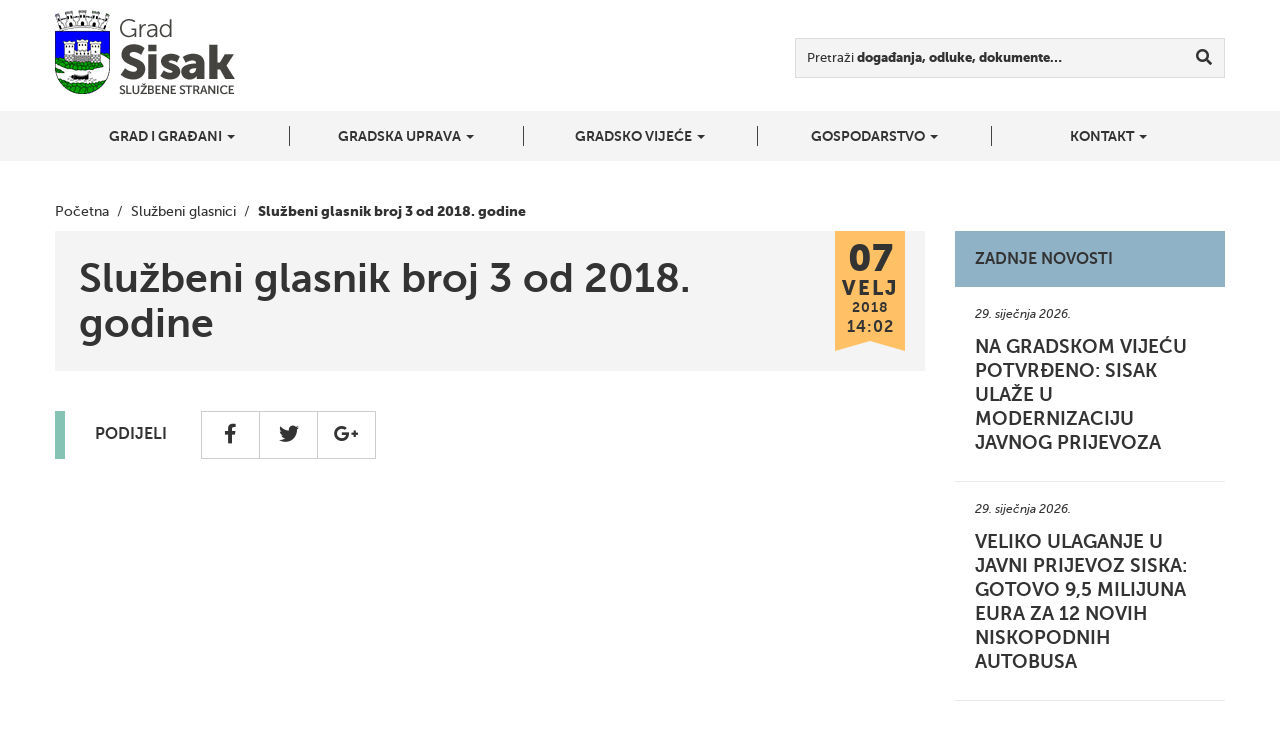

--- FILE ---
content_type: text/html; charset=UTF-8
request_url: https://sisak.hr/sluzbeni-glasnik/sluzbeni-glasnik-broj-3-od-2018-godine/
body_size: 7046
content:
<!DOCTYPE html>
<!--[if lt IE 7]>      <html class="no-js lt-ie9 lt-ie8 lt-ie7"> <![endif]-->
<!--[if IE 7]>         <html class="no-js lt-ie9 lt-ie8"> <![endif]-->
<!--[if IE 8]>         <html class="no-js lt-ie9"> <![endif]-->
<!--[if gt IE 8]><!--> <html class="no-js"> <!--<![endif]-->
<head>
<!-- Google tag (gtag.js) -->
<script async src="https://www.googletagmanager.com/gtag/js?id=G-6HV7MCRDSW"></script>
<script>
  window.dataLayer = window.dataLayer || [];
  function gtag(){dataLayer.push(arguments);}
  gtag('js', new Date());

  gtag('config', 'G-6HV7MCRDSW');
</script>
	<meta charset="utf-8">
	<meta http-equiv="X-UA-Compatible" content="IE=edge,chrome=1">
	<title>Službeni glasnik broj 3 od 2018. godine | Grad Sisak</title>
	<meta name="viewport" content="width=device-width, initial-scale=1">

	
<!-- Start The SEO Framework by Sybre Waaijer -->
<meta name="robots" content="noodp,noydir" />
<meta name="description" content="Službeni glasnik broj 3 od 2018. godine on Grad Sisak" />
<meta property="og:image" content="" />
<meta property="og:locale" content="hr_HR" />
<meta property="og:type" content="website" />
<meta property="og:title" content="Službeni glasnik broj 3 od 2018. godine | Grad Sisak" />
<meta property="og:url" content="https://sisak.hr/sluzbeni-glasnik/sluzbeni-glasnik-broj-3-od-2018-godine/" />
<meta property="og:site_name" content="Grad Sisak" />
<meta property="article:published_time" content="2018-02-07" />
<meta property="article:modified_time" content="2018-02-07" />
<meta property="og:updated_time" content="2018-02-07" />
<link rel="canonical" href="https://sisak.hr/sluzbeni-glasnik/sluzbeni-glasnik-broj-3-od-2018-godine/" />
<!-- End The SEO Framework by Sybre Waaijer | 0.00106s -->

<link rel='dns-prefetch' href='//ajax.googleapis.com' />
<link rel='dns-prefetch' href='//s.w.org' />
		<script type="text/javascript">
			window._wpemojiSettings = {"baseUrl":"https:\/\/s.w.org\/images\/core\/emoji\/2.2.1\/72x72\/","ext":".png","svgUrl":"https:\/\/s.w.org\/images\/core\/emoji\/2.2.1\/svg\/","svgExt":".svg","source":{"concatemoji":"https:\/\/sisak.hr\/wp-includes\/js\/wp-emoji-release.min.js?ver=69538a85be5954f220f23b397f3b6e9c"}};
			!function(t,a,e){var r,n,i,o=a.createElement("canvas"),l=o.getContext&&o.getContext("2d");function c(t){var e=a.createElement("script");e.src=t,e.defer=e.type="text/javascript",a.getElementsByTagName("head")[0].appendChild(e)}for(i=Array("flag","emoji4"),e.supports={everything:!0,everythingExceptFlag:!0},n=0;n<i.length;n++)e.supports[i[n]]=function(t){var e,a=String.fromCharCode;if(!l||!l.fillText)return!1;switch(l.clearRect(0,0,o.width,o.height),l.textBaseline="top",l.font="600 32px Arial",t){case"flag":return(l.fillText(a(55356,56826,55356,56819),0,0),o.toDataURL().length<3e3)?!1:(l.clearRect(0,0,o.width,o.height),l.fillText(a(55356,57331,65039,8205,55356,57096),0,0),e=o.toDataURL(),l.clearRect(0,0,o.width,o.height),l.fillText(a(55356,57331,55356,57096),0,0),e!==o.toDataURL());case"emoji4":return l.fillText(a(55357,56425,55356,57341,8205,55357,56507),0,0),e=o.toDataURL(),l.clearRect(0,0,o.width,o.height),l.fillText(a(55357,56425,55356,57341,55357,56507),0,0),e!==o.toDataURL()}return!1}(i[n]),e.supports.everything=e.supports.everything&&e.supports[i[n]],"flag"!==i[n]&&(e.supports.everythingExceptFlag=e.supports.everythingExceptFlag&&e.supports[i[n]]);e.supports.everythingExceptFlag=e.supports.everythingExceptFlag&&!e.supports.flag,e.DOMReady=!1,e.readyCallback=function(){e.DOMReady=!0},e.supports.everything||(r=function(){e.readyCallback()},a.addEventListener?(a.addEventListener("DOMContentLoaded",r,!1),t.addEventListener("load",r,!1)):(t.attachEvent("onload",r),a.attachEvent("onreadystatechange",function(){"complete"===a.readyState&&e.readyCallback()})),(r=e.source||{}).concatemoji?c(r.concatemoji):r.wpemoji&&r.twemoji&&(c(r.twemoji),c(r.wpemoji)))}(window,document,window._wpemojiSettings);
		</script>
		<style type="text/css">
img.wp-smiley,
img.emoji {
	display: inline !important;
	border: none !important;
	box-shadow: none !important;
	height: 1em !important;
	width: 1em !important;
	margin: 0 .07em !important;
	vertical-align: -0.1em !important;
	background: none !important;
	padding: 0 !important;
}
</style>
<link rel="stylesheet" href="https://sisak.hr/wp-content/plugins/contact-form-7/includes/css/styles.css?ver=4.9.2">
<link rel="stylesheet" href="https://sisak.hr/wp-content/themes/roots-sisak/assets/css/main.min.css?ver=8ba9b849fb73dc9153a657ba746ee927">
<link rel="stylesheet" href="https://sisak.hr/wp-content/plugins/types/vendor/toolset/toolset-common/res/lib/font-awesome/css/v4-shims.css?ver=5.13.0" media="screen">
<link rel="stylesheet" href="https://sisak.hr/wp-content/plugins/types/vendor/toolset/toolset-common/res/lib/font-awesome/css/all.css?ver=5.13.0" media="screen">
<link rel="stylesheet" href="https://sisak.hr/wp-content/themes/roots-sisak/swipebox/css/swipebox.css">
<link rel="stylesheet" href="https://sisak.hr/wp-content/themes/roots-sisak/jasny-bootstrap/css/jasny-bootstrap.min.css">
<script type='text/javascript' src='//ajax.googleapis.com/ajax/libs/jquery/1.11.0/jquery.min.js'></script>
<script>window.jQuery || document.write('<script src="https://sisak.hr/wp-content/themes/roots-sisak/assets/js/vendor/jquery-1.11.0.min.js"><\/script>')</script>
<script type='text/javascript' src='https://sisak.hr/wp-content/themes/roots-sisak/assets/js/vendor/modernizr-2.7.0.min.js'></script>
<link rel='https://api.w.org/' href='https://sisak.hr/wp-json/' />
<link rel="alternate" type="application/json+oembed" href="https://sisak.hr/wp-json/oembed/1.0/embed?url=https%3A%2F%2Fsisak.hr%2Fsluzbeni-glasnik%2Fsluzbeni-glasnik-broj-3-od-2018-godine%2F" />
<link rel="alternate" type="text/xml+oembed" href="https://sisak.hr/wp-json/oembed/1.0/embed?url=https%3A%2F%2Fsisak.hr%2Fsluzbeni-glasnik%2Fsluzbeni-glasnik-broj-3-od-2018-godine%2F&#038;format=xml" />
	<link rel="canonical" href="https://sisak.hr/sluzbeni-glasnik/sluzbeni-glasnik-broj-3-od-2018-godine/">

	<link rel="apple-touch-icon" sizes="57x57" href="https://sisak.hr/wp-content/themes/roots-sisak/assets/img/favicons/apple-touch-icon-57x57.png">
	<link rel="apple-touch-icon" sizes="114x114" href="https://sisak.hr/wp-content/themes/roots-sisak/assets/img/favicons/apple-touch-icon-114x114.png">
	<link rel="apple-touch-icon" sizes="72x72" href="https://sisak.hr/wp-content/themes/roots-sisak/assets/img/favicons/apple-touch-icon-72x72.png">
	<link rel="apple-touch-icon" sizes="144x144" href="https://sisak.hr/wp-content/themes/roots-sisak/assets/img/favicons/apple-touch-icon-144x144.png">
	<link rel="apple-touch-icon" sizes="60x60" href="https://sisak.hr/wp-content/themes/roots-sisak/assets/img/favicons/apple-touch-icon-60x60.png">
	<link rel="apple-touch-icon" sizes="120x120" href="https://sisak.hr/wp-content/themes/roots-sisak/assets/img/favicons/apple-touch-icon-120x120.png">
	<link rel="apple-touch-icon" sizes="76x76" href="https://sisak.hr/wp-content/themes/roots-sisak/assets/img/favicons/apple-touch-icon-76x76.png">
	<link rel="apple-touch-icon" sizes="152x152" href="https://sisak.hr/wp-content/themes/roots-sisak/assets/img/favicons/apple-touch-icon-152x152.png">
	<link rel="apple-touch-icon" sizes="180x180" href="https://sisak.hr/wp-content/themes/roots-sisak/assets/img/favicons/apple-touch-icon-180x180.png">
	<link rel="icon" type="image/png" href="https://sisak.hr/wp-content/themes/roots-sisak/assets/img/favicons/favicon-192x192.png" sizes="192x192">
	<link rel="icon" type="image/png" href="https://sisak.hr/wp-content/themes/roots-sisak/assets/img/favicons/favicon-160x160.png" sizes="160x160">
	<link rel="icon" type="image/png" href="https://sisak.hr/wp-content/themes/roots-sisak/assets/img/favicons/favicon-96x96.png" sizes="96x96">
	<link rel="icon" type="image/png" href="https://sisak.hr/wp-content/themes/roots-sisak/assets/img/favicons/favicon-16x16.png" sizes="16x16">
	<link rel="icon" type="image/png" href="https://sisak.hr/wp-content/themes/roots-sisak/assets/img/favicons/favicon-32x32.png" sizes="32x32">
	<meta name="msapplication-TileColor" content="#2d89ef">
	<meta name="msapplication-TileImage" content="https://sisak.hr/wp-content/themes/roots-sisak/assets/img/favicons/mstile-144x144.png">

	<link rel="alternate" type="application/rss+xml" title="Grad Sisak Feed" href="https://sisak.hr/feed/">



</head>
<body class="sluzbeni-glasnik-template-default single single-sluzbeni-glasnik postid-72460 sluzbeni-glasnik-broj-3-od-2018-godine">

  <!--[if lt IE 8]>
    <div class="alert alert-warning">
      Vi koristite <strong>zastarjeli</strong> preglednik. Molimo <a href="http://browsehappy.com/">nadogradite vaš preglednik</a> kako bi poboljšali svoje iskustvo.    </div>
  <![endif]-->

  

<div class="navbar navbar-default navbar-fixed-top" id="top-navbar">
	<a class="navbar-logo" href="https://sisak.hr"></a>
  <button type="button" class="navbar-toggle" data-toggle="offcanvas" data-target=".navmenu" data-canvas="body">
    <i class="fa fa-bars"></i>
  </button>
</div>

<div class="wrapper" id="header-container">
	<div class="container">
		<!-- Example row of columns -->
		<div class="row">
			<div class="col-sm-3">
				<h1 id="main-title" class="sr-only"><a href="https://sisak.hr">Grad Sisak <small>službene stranice</small></a></h1>
			</div>
			<div class="col-sm-9">
				<div id="nav-search" class="navbar-form navbar-right">

					<div class="form-group">
						<form role="search" method="get" class="search-form form-inline" action="/index.php">
  <div class="input-group">
  	<label for="main-search-field">Pretraži <b>događanja, odluke, dokumente&hellip;</b></label>

  	<div class="input-group">
	    <input type="search" value="" name="s" id="main-search-field" class="search-field form-control">
	    
	    <span class="input-group-btn">
	      <button type="submit" class="search-submit btn btn-default" title="Traži"><i class="fa fa-search"></i></button>
	    </span>
	</div>
  </div>
</form>
					</div>
				</div>
			</div>
		</div>
	</div>
</div>

<div class="wrapper" id="navbar-container">
	<div class="container">
	    <div id="nvbr" class="navmenu navmenu-default navmenu-fixed-right offcanvas navmenu-inverse">
			<ul id="navbar_ul" class="nav navmenu-nav"><li class="dropdown menu-grad-i-gradani"><a class="dropdown-toggle" data-toggle="dropdown" data-target="#" href="#">Grad i građani <b class="caret"></b></a>
<ul class="dropdown-menu navmenu-nav">
	<li class="menu-o-gradu"><a href="https://sisak.hr/o-gradu/">O gradu</a></li>
	<li class="menu-prostorni-plan-uredenja-grada-siska"><a href="https://sisak.hr/prostorni-plan-uredenja-grada-siska/">Prostorni plan uređenja grada Siska</a></li>
	<li class="menu-generalni-urbanisticki-plan-grada-siska"><a href="https://sisak.hr/generalni-urbanisticki-plan-grada-siska/">Generalni urbanistički plan grada Siska</a></li>
	<li class="menu-mjesni-odbori-i-gradske-cetvrti"><a href="https://sisak.hr/mjesni-odbori/">Mjesni odbori i gradske četvrti</a></li>
	<li class="menu-izbori-za-mjesne-odbore-i-gradske-cetvrti"><a href="https://sisak.hr/izbori-za-mjesne-odobre-i-gradske-cetvrti/">Izbori za mjesne odbore i gradske četvrti</a></li>
	<li class="menu-udruge-gradana"><a href="https://sisak.hr/udruge-gradana/">Udruge građana</a></li>
	<li class="menu-vijeca-nacionalnih-manjina"><a href="https://sisak.hr/vijeca-nacionalnih-manjina/">Vijeća nacionalnih manjina</a></li>
	<li class="menu-izbori-za-clanove-vijeca-i-predstavnike-nacionalnih-manjina"><a href="https://sisak.hr/izbori-za-clanove-vijeca-i-predstavnike-nacionalnih-manjina/">Izbori za članove vijeća i predstavnike nacionalnih manjina</a></li>
	<li class="menu-ustanove"><a href="https://sisak.hr/ustanove/">Ustanove</a></li>
	<li class="menu-trgovacka-drustva"><a href="https://sisak.hr/trgovacka-drustva/">Trgovačka društva</a></li>
	<li class="menu-osnovne-skole"><a href="https://sisak.hr/osnovne-skole/">Osnovne škole</a></li>
</ul>
</li>
<li class="dropdown menu-gradska-uprava"><a class="dropdown-toggle" data-toggle="dropdown" data-target="#" href="#">Gradska uprava <b class="caret"></b></a>
<ul class="dropdown-menu navmenu-nav">
	<li class="menu-gradonacelnik"><a href="https://sisak.hr/gradonacelnik/">Gradonačelnik</a></li>
	<li class="menu-zamjenica-gradonacelnika"><a href="https://sisak.hr/zamjenica-gradonacelnika/">Zamjenica gradonačelnika</a></li>
	<li class="menu-upravna-tijela"><a href="https://sisak.hr/upravna-tijela/">Upravna tijela</a></li>
	<li class="menu-eticki-kodeks"><a href="https://sisak.hr/eticki-kodeks/">Etički kodeks</a></li>
	<li class="menu-komunalno-i-prometno-redarstvo-grada-siska"><a href="https://sisak.hr/komunalno-redarstvo-grada-siska/">Komunalno i prometno redarstvo Grada Siska</a></li>
	<li class="menu-zastita-osobnih-podataka"><a href="https://sisak.hr/zastita-osobnih-podataka/">Zaštita osobnih podataka</a></li>
	<li class="menu-pristupacnost-mreznih-stranica"><a href="https://sisak.hr/pristupacnost-mreznih-stranica/">Pristupačnost mrežnih stranica</a></li>
</ul>
</li>
<li class="dropdown menu-gradsko-vijece"><a class="dropdown-toggle" data-toggle="dropdown" data-target="#" href="#">Gradsko vijeće <b class="caret"></b></a>
<ul class="dropdown-menu navmenu-nav">
	<li class="menu-vijecnici"><a href="https://sisak.hr/vijecnici-2/">Vijećnici</a></li>
	<li class="menu-radna-tijela-gradskog-vijeca"><a href="https://sisak.hr/radna-tijela-gradske-uprave/">Radna tijela Gradskog vijeća</a></li>
	<li class="menu-statut-grada-siska"><a href="https://sisak.hr/statut-grada-siska/">Statut Grada Siska</a></li>
	<li class="menu-poslovnik-gradskog-vijeca"><a href="https://sisak.hr/poslovnik-gradskog-vijeca/">Poslovnik Gradskog vijeća</a></li>
	<li class="menu-dnevni-red-sjednica-i-materijali"><a href="https://sisak.hr/kategorija/sjednice/">Dnevni red sjednica i materijali</a></li>
	<li class="menu-zapisnici-i-akti-sa-sjednica"><a href="https://sisak.hr/zapisnici-sa-sjednica/">Zapisnici i akti sa sjednica</a></li>
	<li class="menu-nagrade-grada-siska"><a href="https://sisak.hr/nagrade-grada-siska/">Nagrade Grada Siska</a></li>
	<li class="menu-savjet-mladih"><a href="https://sisak.hr/savjet-mladih/">Savjet mladih</a></li>
	<li class="menu-djecje-gradsko-vijece"><a href="https://sisak.hr/djecje-gradsko-vijece/">Dječje gradsko vijeće</a></li>
</ul>
</li>
<li class="dropdown menu-gospodarstvo"><a class="dropdown-toggle" data-toggle="dropdown" data-target="#" href="#">Gospodarstvo <b class="caret"></b></a>
<ul class="dropdown-menu navmenu-nav">
	<li class="menu-sisacki-poduzetnikca"><a href="https://sisak.hr/sisacki-poduzetnik/">Sisački poduzetnik/ca</a></li>
	<li class="menu-poticajne-mjere"><a href="https://sisak.hr/poticajne-mjere/">Poticajne mjere</a></li>
	<li class="menu-strategije-razvoja-grada-siska"><a href="https://sisak.hr/strategije-razvoja-grada-siska/">Strategije razvoja Grada Siska</a></li>
	<li class="menu-centar-kreativne-industrije-ciks"><a href="https://sisak.hr/centar-kreativne-industrije-ciks/">Centar kreativne industrije – CIKS</a></li>
	<li class="menu-poslovne-zone"><a target="_blank" href="https://sisak.hr/investitori/">Poslovne zone</a></li>
	<li class="menu-potpore-za-poljoprivedu-u-2020-godini"><a href="https://sisak.hr/javni-poziv-za-prikupljanje-zahtjeva-za-potpore-za-primarnu-poljoprivrednu-proizvodnju-i-za-potpore-za-preradu-prodaju-promociju-i-ostale-djelatnosti-u-2020-godini/">Potpore za poljoprivedu u 2020. godini</a></li>
</ul>
</li>
<li class="dropdown menu-kontakt"><a class="dropdown-toggle" data-toggle="dropdown" data-target="#" href="#">Kontakt <b class="caret"></b></a>
<ul class="dropdown-menu navmenu-nav">
	<li class="menu-kontaktirajte-nas"><a href="https://sisak.hr/kontaktirajte-nas/">Kontaktirajte nas</a></li>
	<li class="menu-adresar"><a href="http://sisak.hr/kontakt/">Adresar</a></li>
	<li class="menu-korisnicka-podrska"><a href="https://sisak.hr/korisnicka-podrska/">Korisnička podrška</a></li>
</ul>
</li>
</ul>  
	    </div>

	</div>
</div>
	<div class="wrapper" id="breadcrumbs-container">
		<div class="container">
			<div class="breadcrumbs">
			    <!-- Breadcrumb NavXT 5.7.0 -->
<span typeof="v:Breadcrumb"><a rel="v:url" property="v:title" title="Početna" href="https://sisak.hr" class="home">Početna</a></span>&nbsp;&nbsp;/&nbsp;&nbsp;<span typeof="v:Breadcrumb"><a rel="v:url" property="v:title" title="Go to Službeni glasnici." href="https://sisak.hr/sluzbeni-glasnik/">Službeni glasnici</a></span>&nbsp;&nbsp;/&nbsp;&nbsp;<span typeof="v:Breadcrumb"><span property="v:title">Službeni glasnik broj 3 od 2018. godine</span></span>			</div>
		</div>
	</div>
	
      	<div class="wrapper">
		<div class="container">
			<div class="row">
				<div class="col-md-9">
					<article class="post-72460 sluzbeni-glasnik type-sluzbeni-glasnik status-publish hentry">

						<header class="page-header">
							<div class="entry-hgroup">
								<h1 class="entry-title">Službeni glasnik broj 3 od 2018. godine</h1>

								<time class="published" title="7. veljače 2018. | 14:02" datetime="2018-02-07T14:47:49+00:00">
	<span class="date-part-day">07</span>
	<span class="date-part-month">velj</span>
	<span class="date-part-year">2018</span>
	<span class="date-part-time">14:02</span>
</time>

							</div>
													</header>

						<div class="entry-content">
							<div class="entry-text">
															</div>

							
							<div class="share-icons">
	<strong class="share-icons-title">Podijeli</strong>

	<div class="btn-group btn-group-lg" role="group" aria-label="Social share buttons">
		<a href="https://www.facebook.com/dialog/share?app_id=840168079379524&display=popup&href=https%3A%2F%2Fsisak.hr%2Fsluzbeni-glasnik%2Fsluzbeni-glasnik-broj-3-od-2018-godine%2F&redirect_uri=https%3A%2F%2Fsisak.hr%2Fsluzbeni-glasnik%2Fsluzbeni-glasnik-broj-3-od-2018-godine%2F" type="button" class="btn btn-default"><i class="fa fa-facebook fa-fw"></i></a>
		<a href="https://twitter.com/share?url=https%3A%2F%2Fsisak.hr%2Fsluzbeni-glasnik%2Fsluzbeni-glasnik-broj-3-od-2018-godine%2F&text=Slu%C5%BEbeni+glasnik+broj+3+od+2018.+godine" type="button" class="btn btn-default"><i class="fa fa-twitter fa-fw"></i></a>
		<a href="https://plus.google.com/share?url=https%3A%2F%2Fsisak.hr%2Fsluzbeni-glasnik%2Fsluzbeni-glasnik-broj-3-od-2018-godine%2F" onclick="javascript:window.open(this.href, '', 'menubar=no,toolbar=no,resizable=yes,scrollbars=yes,height=600,width=600');return false;" type="button" class="btn btn-default"><i class="fa fa-google-plus fa-fw"></i></a>
	</div>
</div>						</div>

						<footer>
													</footer>

											</article>
				</div>
				<div class="col-md-3">
										<div class="latest-news-widget sidebar-widget">
						<h2 class="sidebar-widget-title">Zadnje novosti</h2>

						<div class="latest-news-widget-articles sidebar-widget-items">
							<!--fwp-loop-->
							<article class="latest-news-widget-article">
								<a href="https://sisak.hr/na-gradskom-vijecu-potvrdeno-sisak-ulaze-u-modernizaciju-javnog-prijevoza/">
									<time datetime="2026-01-29">29. siječnja 2026.</time>
									<h3 title="Na Gradskom vijeću potvrđeno: Sisak ulaže u modernizaciju javnog prijevoza">Na Gradskom vijeću potvrđeno: Sisak ulaže u modernizaciju javnog prijevoza</h3>
								</a>
							</article>
														<article class="latest-news-widget-article">
								<a href="https://sisak.hr/veliko-ulaganje-u-javni-prijevoz-siska-gotovo-95-milijuna-eura-za-12-novih-niskopodnih-autobusa/">
									<time datetime="">29. siječnja 2026.</time>
									<h3 title="VELIKO ULAGANJE U JAVNI PRIJEVOZ SISKA: GOTOVO 9,5 MILIJUNA EURA ZA 12 NOVIH NISKOPODNIH AUTOBUSA">VELIKO ULAGANJE U JAVNI PRIJEVOZ SISKA: GOTOVO 9,5 MILIJUNA EURA ZA 12 NOVIH NISKOPODNIH AUTOBUSA</h3>
								</a>
							</article>
														<article class="latest-news-widget-article">
								<a href="https://sisak.hr/odrzana-konferencija-za-medije-povodom-premijere-predstave-putovanje-prema-snu/">
									<time datetime="2026-01-27">27. siječnja 2026.</time>
									<h3 title="Održana konferencija za medije povodom premijere predstave PUTOVANJE PREMA SNU">Održana konferencija za medije povodom premijere predstave PUTOVANJE PREMA SNU</h3>
								</a>
							</article>
														<article class="latest-news-widget-article">
								<a href="https://sisak.hr/nakon-pet-godina-nastava-ponovno-krenula-u-novoizgradenoj-osnovnoj-skoli-galdovo/">
									<time datetime="2026-01-26">26. siječnja 2026.</time>
									<h3 title="Nakon pet godina nastava ponovno krenula u novoizgrađenoj Osnovnoj školi Galdovo">Nakon pet godina nastava ponovno krenula u novoizgrađenoj Osnovnoj školi Galdovo</h3>
								</a>
							</article>
													</div>
					</div>

									</div>
			</div>
		</div>
	</div>

                    
  <footer id="footer-container">
	<div class="container">
		<div class="row">
						<div class="col-md-3 footer-contact-data">
				<h3>Kontakt</h3>
				<p>info<a href="mailto:mediji@sisak.hr">@sisak.hr<br />
</a><strong>Tel</strong> +385 44 510 110</p>
<p><strong>Voditelj obrade podataka</strong>:<br />
Grad Sisak, <a href="mailto:szop@sisak.hr">szop@sisak.hr</a></p>
<p><strong>OIB:</strong> 08686015790<br />
<strong>IBAN:</strong> HR7924070001839100007</p>
				
			</div>

			<div class="col-md-3 footer-contact-data">
				<h3>Adresa</h3>
				<p><strong>Grad Sisak</strong><br />
Rimska 26<br />
Sisak 44000<br />
Hrvatska<br />
www.sisak.hr</p>
			</div>

			<div class="col-md-3 footer-contact-data">
				<h3>Gradska vijećnica</h3>
				<p><strong>Nalazi se na adresi</strong><br />
Rimska 26</p>
<p><strong>Radno vrijeme</strong><br />
od ponedjeljka do petka<br />
od 7:30 do 15:30</p>
			</div>

			<div class="col-md-2 col-md-offset-1">
				<ul class="social-icons">
																										<li><a href="https://www.facebook.com/pages/Grad-Sisak/361124590589398?ref=br_tf" class="social-icon social-icon-facebook"><i class="fa fa-facebook"></i></a></li>
											
					
					
				</ul>
			</div>
		</div>

		<div class="row">
			<div class="col-md-12 copyright-info">
				<p>&copy; 2026 Grad Sisak, sva prava pridržana | <a href="https://sisak.hr/pristupacnost-mreznih-stranica/"><u>Pristupačnost mrežnih stranica</u></a></p>
			</div>
		</div>
	</div>
</footer>


<!-- Mandatory for Responsive Bootstrap Toolkit to operate -->

<div class="device-xs visible-xs"></div>
<div class="device-sm visible-sm"></div>
<div class="device-md visible-md"></div>
<div class="device-lg visible-lg"></div>


<script type='text/javascript'>
/* <![CDATA[ */
var wpcf7 = {"apiSettings":{"root":"https:\/\/sisak.hr\/wp-json\/contact-form-7\/v1","namespace":"contact-form-7\/v1"},"recaptcha":{"messages":{"empty":"Molimo potvrdite da niste robot."}}};
/* ]]> */
</script>
<script type='text/javascript' src='https://sisak.hr/wp-content/plugins/contact-form-7/includes/js/scripts.js?ver=4.9.2'></script>
<script type='text/javascript' src='https://sisak.hr/wp-content/themes/roots-sisak/assets/js/plugins/skycons.js'></script>
<script type='text/javascript' src='https://sisak.hr/wp-content/themes/roots-sisak/assets/js/plugins/jquery.autoellipsis.js'></script>
<script type='text/javascript' src='https://sisak.hr/wp-content/themes/roots-sisak/jasny-bootstrap/js/jasny-bootstrap.min.js'></script>
<script type='text/javascript' src='https://sisak.hr/wp-content/themes/roots-sisak/assets/js/plugins/bootstrap-toolkit.js'></script>
<script type='text/javascript' src='https://sisak.hr/wp-content/themes/roots-sisak/swipebox/js/jquery.swipebox.js'></script>
<script type='text/javascript' src='https://sisak.hr/wp-content/themes/roots-sisak/assets/js/scripts.min.js?ver=878813b824d686b3afd788775d3474a6'></script>
<script type='text/javascript' src='https://sisak.hr/wp-includes/js/wp-embed.min.js?ver=69538a85be5954f220f23b397f3b6e9c'></script>
<!-- Title diw: "Službeni glasnik broj 3 od 2018. godine | " : "|" : "right" -->
  <script>
    (function(d){
      var s = d.createElement("script");
      /* uncomment the following line to override default position*/
      s.setAttribute("data-position", 5);
      /* uncomment the following line to override default size (values: small, large)*/
      /* s.setAttribute("data-size", "small");*/
      /* uncomment the following line to override default language (e.g., fr, de, es, he, nl, etc.)*/
      /* s.setAttribute("data-language", "hr");*/
      /* uncomment the following line to override color set via widget (e.g., #053f67)*/
      /* s.setAttribute("data-color", "#2d68ff");*/
      /* uncomment the following line to override type set via widget (1=person, 2=chair, 3=eye, 4=text)*/
      /* s.setAttribute("data-type", "1");*/
      /* s.setAttribute("data-statement_text:", "Our Accessibility Statement");*/
      /* s.setAttribute("data-statement_url", "https://sisak.hr/izjava-o-pristupacnosti/";*/
      /* uncomment the following line to override support on mobile devices*/
      /* s.setAttribute("data-mobile", true);*/
      s.setAttribute("data-account", "M4WDEjCscO");
      s.setAttribute("src", "https://cdn.userway.org/widget.js");
      (d.body || d.head).appendChild(s);})(document)
  </script>
  <noscript>
    Please ensure Javascript is enabled for purposes of <a href="https://userway.org">website accessibility</a>
  </noscript>
  </html>


--- FILE ---
content_type: text/javascript
request_url: https://sisak.hr/wp-content/themes/roots-sisak/assets/js/scripts.min.js?ver=878813b824d686b3afd788775d3474a6
body_size: 12261
content:
+function(a){"use strict";function b(){var a=document.createElement("bootstrap"),b={WebkitTransition:"webkitTransitionEnd",MozTransition:"transitionend",OTransition:"oTransitionEnd otransitionend",transition:"transitionend"};for(var c in b)if(void 0!==a.style[c])return{end:b[c]};return!1}a.fn.emulateTransitionEnd=function(b){var c=!1,d=this;a(this).one(a.support.transition.end,function(){c=!0});var e=function(){c||a(d).trigger(a.support.transition.end)};return setTimeout(e,b),this},a(function(){a.support.transition=b()})}(jQuery),+function(a){"use strict";var b='[data-dismiss="alert"]',c=function(c){a(c).on("click",b,this.close)};c.prototype.close=function(b){function c(){f.trigger("closed.bs.alert").remove()}var d=a(this),e=d.attr("data-target");e||(e=d.attr("href"),e=e&&e.replace(/.*(?=#[^\s]*$)/,""));var f=a(e);b&&b.preventDefault(),f.length||(f=d.hasClass("alert")?d:d.parent()),f.trigger(b=a.Event("close.bs.alert")),b.isDefaultPrevented()||(f.removeClass("in"),a.support.transition&&f.hasClass("fade")?f.one(a.support.transition.end,c).emulateTransitionEnd(150):c())};var d=a.fn.alert;a.fn.alert=function(b){return this.each(function(){var d=a(this),e=d.data("bs.alert");e||d.data("bs.alert",e=new c(this)),"string"==typeof b&&e[b].call(d)})},a.fn.alert.Constructor=c,a.fn.alert.noConflict=function(){return a.fn.alert=d,this},a(document).on("click.bs.alert.data-api",b,c.prototype.close)}(jQuery),+function(a){"use strict";var b=function(c,d){this.$element=a(c),this.options=a.extend({},b.DEFAULTS,d),this.isLoading=!1};b.DEFAULTS={loadingText:"loading..."},b.prototype.setState=function(b){var c="disabled",d=this.$element,e=d.is("input")?"val":"html",f=d.data();b+="Text",f.resetText||d.data("resetText",d[e]()),d[e](f[b]||this.options[b]),setTimeout(a.proxy(function(){"loadingText"==b?(this.isLoading=!0,d.addClass(c).attr(c,c)):this.isLoading&&(this.isLoading=!1,d.removeClass(c).removeAttr(c))},this),0)},b.prototype.toggle=function(){var a=!0,b=this.$element.closest('[data-toggle="buttons"]');if(b.length){var c=this.$element.find("input");"radio"==c.prop("type")&&(c.prop("checked")&&this.$element.hasClass("active")?a=!1:b.find(".active").removeClass("active")),a&&c.prop("checked",!this.$element.hasClass("active")).trigger("change")}a&&this.$element.toggleClass("active")};var c=a.fn.button;a.fn.button=function(c){return this.each(function(){var d=a(this),e=d.data("bs.button"),f="object"==typeof c&&c;e||d.data("bs.button",e=new b(this,f)),"toggle"==c?e.toggle():c&&e.setState(c)})},a.fn.button.Constructor=b,a.fn.button.noConflict=function(){return a.fn.button=c,this},a(document).on("click.bs.button.data-api","[data-toggle^=button]",function(b){var c=a(b.target);c.hasClass("btn")||(c=c.closest(".btn")),c.button("toggle"),b.preventDefault()})}(jQuery),+function(a){"use strict";var b=function(b,c){this.$element=a(b),this.$indicators=this.$element.find(".carousel-indicators"),this.options=c,this.paused=this.sliding=this.interval=this.$active=this.$items=null,"hover"==this.options.pause&&this.$element.on("mouseenter",a.proxy(this.pause,this)).on("mouseleave",a.proxy(this.cycle,this))};b.DEFAULTS={interval:5e3,pause:"hover",wrap:!0},b.prototype.cycle=function(b){return b||(this.paused=!1),this.interval&&clearInterval(this.interval),this.options.interval&&!this.paused&&(this.interval=setInterval(a.proxy(this.next,this),this.options.interval)),this},b.prototype.getActiveIndex=function(){return this.$active=this.$element.find(".item.active"),this.$items=this.$active.parent().children(),this.$items.index(this.$active)},b.prototype.to=function(b){var c=this,d=this.getActiveIndex();return b>this.$items.length-1||0>b?void 0:this.sliding?this.$element.one("slid.bs.carousel",function(){c.to(b)}):d==b?this.pause().cycle():this.slide(b>d?"next":"prev",a(this.$items[b]))},b.prototype.pause=function(b){return b||(this.paused=!0),this.$element.find(".next, .prev").length&&a.support.transition&&(this.$element.trigger(a.support.transition.end),this.cycle(!0)),this.interval=clearInterval(this.interval),this},b.prototype.next=function(){return this.sliding?void 0:this.slide("next")},b.prototype.prev=function(){return this.sliding?void 0:this.slide("prev")},b.prototype.slide=function(b,c){var d=this.$element.find(".item.active"),e=c||d[b](),f=this.interval,g="next"==b?"left":"right",h="next"==b?"first":"last",i=this;if(!e.length){if(!this.options.wrap)return;e=this.$element.find(".item")[h]()}if(e.hasClass("active"))return this.sliding=!1;var j=a.Event("slide.bs.carousel",{relatedTarget:e[0],direction:g});return this.$element.trigger(j),j.isDefaultPrevented()?void 0:(this.sliding=!0,f&&this.pause(),this.$indicators.length&&(this.$indicators.find(".active").removeClass("active"),this.$element.one("slid.bs.carousel",function(){var b=a(i.$indicators.children()[i.getActiveIndex()]);b&&b.addClass("active")})),a.support.transition&&this.$element.hasClass("slide")?(e.addClass(b),e[0].offsetWidth,d.addClass(g),e.addClass(g),d.one(a.support.transition.end,function(){e.removeClass([b,g].join(" ")).addClass("active"),d.removeClass(["active",g].join(" ")),i.sliding=!1,setTimeout(function(){i.$element.trigger("slid.bs.carousel")},0)}).emulateTransitionEnd(1e3*d.css("transition-duration").slice(0,-1))):(d.removeClass("active"),e.addClass("active"),this.sliding=!1,this.$element.trigger("slid.bs.carousel")),f&&this.cycle(),this)};var c=a.fn.carousel;a.fn.carousel=function(c){return this.each(function(){var d=a(this),e=d.data("bs.carousel"),f=a.extend({},b.DEFAULTS,d.data(),"object"==typeof c&&c),g="string"==typeof c?c:f.slide;e||d.data("bs.carousel",e=new b(this,f)),"number"==typeof c?e.to(c):g?e[g]():f.interval&&e.pause().cycle()})},a.fn.carousel.Constructor=b,a.fn.carousel.noConflict=function(){return a.fn.carousel=c,this},a(document).on("click.bs.carousel.data-api","[data-slide], [data-slide-to]",function(b){var c,d=a(this),e=a(d.attr("data-target")||(c=d.attr("href"))&&c.replace(/.*(?=#[^\s]+$)/,"")),f=a.extend({},e.data(),d.data()),g=d.attr("data-slide-to");g&&(f.interval=!1),e.carousel(f),(g=d.attr("data-slide-to"))&&e.data("bs.carousel").to(g),b.preventDefault()}),a(window).on("load",function(){a('[data-ride="carousel"]').each(function(){var b=a(this);b.carousel(b.data())})})}(jQuery),+function(a){"use strict";var b=function(c,d){this.$element=a(c),this.options=a.extend({},b.DEFAULTS,d),this.transitioning=null,this.options.parent&&(this.$parent=a(this.options.parent)),this.options.toggle&&this.toggle()};b.DEFAULTS={toggle:!0},b.prototype.dimension=function(){var a=this.$element.hasClass("width");return a?"width":"height"},b.prototype.show=function(){if(!this.transitioning&&!this.$element.hasClass("in")){var b=a.Event("show.bs.collapse");if(this.$element.trigger(b),!b.isDefaultPrevented()){var c=this.$parent&&this.$parent.find("> .panel > .in");if(c&&c.length){var d=c.data("bs.collapse");if(d&&d.transitioning)return;c.collapse("hide"),d||c.data("bs.collapse",null)}var e=this.dimension();this.$element.removeClass("collapse").addClass("collapsing")[e](0),this.transitioning=1;var f=function(){this.$element.removeClass("collapsing").addClass("collapse in")[e]("auto"),this.transitioning=0,this.$element.trigger("shown.bs.collapse")};if(!a.support.transition)return f.call(this);var g=a.camelCase(["scroll",e].join("-"));this.$element.one(a.support.transition.end,a.proxy(f,this)).emulateTransitionEnd(350)[e](this.$element[0][g])}}},b.prototype.hide=function(){if(!this.transitioning&&this.$element.hasClass("in")){var b=a.Event("hide.bs.collapse");if(this.$element.trigger(b),!b.isDefaultPrevented()){var c=this.dimension();this.$element[c](this.$element[c]())[0].offsetHeight,this.$element.addClass("collapsing").removeClass("collapse").removeClass("in"),this.transitioning=1;var d=function(){this.transitioning=0,this.$element.trigger("hidden.bs.collapse").removeClass("collapsing").addClass("collapse")};return a.support.transition?void this.$element[c](0).one(a.support.transition.end,a.proxy(d,this)).emulateTransitionEnd(350):d.call(this)}}},b.prototype.toggle=function(){this[this.$element.hasClass("in")?"hide":"show"]()};var c=a.fn.collapse;a.fn.collapse=function(c){return this.each(function(){var d=a(this),e=d.data("bs.collapse"),f=a.extend({},b.DEFAULTS,d.data(),"object"==typeof c&&c);!e&&f.toggle&&"show"==c&&(c=!c),e||d.data("bs.collapse",e=new b(this,f)),"string"==typeof c&&e[c]()})},a.fn.collapse.Constructor=b,a.fn.collapse.noConflict=function(){return a.fn.collapse=c,this},a(document).on("click.bs.collapse.data-api","[data-toggle=collapse]",function(b){var c,d=a(this),e=d.attr("data-target")||b.preventDefault()||(c=d.attr("href"))&&c.replace(/.*(?=#[^\s]+$)/,""),f=a(e),g=f.data("bs.collapse"),h=g?"toggle":d.data(),i=d.attr("data-parent"),j=i&&a(i);g&&g.transitioning||(j&&j.find('[data-toggle=collapse][data-parent="'+i+'"]').not(d).addClass("collapsed"),d[f.hasClass("in")?"addClass":"removeClass"]("collapsed")),f.collapse(h)})}(jQuery),+function(a){"use strict";function b(b){a(d).remove(),a(e).each(function(){var d=c(a(this)),e={relatedTarget:this};d.hasClass("open")&&(d.trigger(b=a.Event("hide.bs.dropdown",e)),b.isDefaultPrevented()||d.removeClass("open").trigger("hidden.bs.dropdown",e))})}function c(b){var c=b.attr("data-target");c||(c=b.attr("href"),c=c&&/#[A-Za-z]/.test(c)&&c.replace(/.*(?=#[^\s]*$)/,""));var d=c&&a(c);return d&&d.length?d:b.parent()}var d=".dropdown-backdrop",e="[data-toggle=dropdown]",f=function(b){a(b).on("click.bs.dropdown",this.toggle)};f.prototype.toggle=function(d){var e=a(this);if(!e.is(".disabled, :disabled")){var f=c(e),g=f.hasClass("open");if(b(),!g){"ontouchstart"in document.documentElement&&!f.closest(".navbar-nav").length&&a('<div class="dropdown-backdrop"/>').insertAfter(a(this)).on("click",b);var h={relatedTarget:this};if(f.trigger(d=a.Event("show.bs.dropdown",h)),d.isDefaultPrevented())return;f.toggleClass("open").trigger("shown.bs.dropdown",h),e.focus()}return!1}},f.prototype.keydown=function(b){if(/(38|40|27)/.test(b.keyCode)){var d=a(this);if(b.preventDefault(),b.stopPropagation(),!d.is(".disabled, :disabled")){var f=c(d),g=f.hasClass("open");if(!g||g&&27==b.keyCode)return 27==b.which&&f.find(e).focus(),d.click();var h=" li:not(.divider):visible a",i=f.find("[role=menu]"+h+", [role=listbox]"+h);if(i.length){var j=i.index(i.filter(":focus"));38==b.keyCode&&j>0&&j--,40==b.keyCode&&j<i.length-1&&j++,~j||(j=0),i.eq(j).focus()}}}};var g=a.fn.dropdown;a.fn.dropdown=function(b){return this.each(function(){var c=a(this),d=c.data("bs.dropdown");d||c.data("bs.dropdown",d=new f(this)),"string"==typeof b&&d[b].call(c)})},a.fn.dropdown.Constructor=f,a.fn.dropdown.noConflict=function(){return a.fn.dropdown=g,this},a(document).on("click.bs.dropdown.data-api",b).on("click.bs.dropdown.data-api",".dropdown form",function(a){a.stopPropagation()}).on("click.bs.dropdown.data-api",e,f.prototype.toggle).on("keydown.bs.dropdown.data-api",e+", [role=menu], [role=listbox]",f.prototype.keydown)}(jQuery),+function(a){"use strict";var b=function(b,c){this.options=c,this.$element=a(b),this.$backdrop=this.isShown=null,this.options.remote&&this.$element.find(".modal-content").load(this.options.remote,a.proxy(function(){this.$element.trigger("loaded.bs.modal")},this))};b.DEFAULTS={backdrop:!0,keyboard:!0,show:!0},b.prototype.toggle=function(a){return this[this.isShown?"hide":"show"](a)},b.prototype.show=function(b){var c=this,d=a.Event("show.bs.modal",{relatedTarget:b});this.$element.trigger(d),this.isShown||d.isDefaultPrevented()||(this.isShown=!0,this.escape(),this.$element.on("click.dismiss.bs.modal",'[data-dismiss="modal"]',a.proxy(this.hide,this)),this.backdrop(function(){var d=a.support.transition&&c.$element.hasClass("fade");c.$element.parent().length||c.$element.appendTo(document.body),c.$element.show().scrollTop(0),d&&c.$element[0].offsetWidth,c.$element.addClass("in").attr("aria-hidden",!1),c.enforceFocus();var e=a.Event("shown.bs.modal",{relatedTarget:b});d?c.$element.find(".modal-dialog").one(a.support.transition.end,function(){c.$element.focus().trigger(e)}).emulateTransitionEnd(300):c.$element.focus().trigger(e)}))},b.prototype.hide=function(b){b&&b.preventDefault(),b=a.Event("hide.bs.modal"),this.$element.trigger(b),this.isShown&&!b.isDefaultPrevented()&&(this.isShown=!1,this.escape(),a(document).off("focusin.bs.modal"),this.$element.removeClass("in").attr("aria-hidden",!0).off("click.dismiss.bs.modal"),a.support.transition&&this.$element.hasClass("fade")?this.$element.one(a.support.transition.end,a.proxy(this.hideModal,this)).emulateTransitionEnd(300):this.hideModal())},b.prototype.enforceFocus=function(){a(document).off("focusin.bs.modal").on("focusin.bs.modal",a.proxy(function(a){this.$element[0]===a.target||this.$element.has(a.target).length||this.$element.focus()},this))},b.prototype.escape=function(){this.isShown&&this.options.keyboard?this.$element.on("keyup.dismiss.bs.modal",a.proxy(function(a){27==a.which&&this.hide()},this)):this.isShown||this.$element.off("keyup.dismiss.bs.modal")},b.prototype.hideModal=function(){var a=this;this.$element.hide(),this.backdrop(function(){a.removeBackdrop(),a.$element.trigger("hidden.bs.modal")})},b.prototype.removeBackdrop=function(){this.$backdrop&&this.$backdrop.remove(),this.$backdrop=null},b.prototype.backdrop=function(b){var c=this.$element.hasClass("fade")?"fade":"";if(this.isShown&&this.options.backdrop){var d=a.support.transition&&c;if(this.$backdrop=a('<div class="modal-backdrop '+c+'" />').appendTo(document.body),this.$element.on("click.dismiss.bs.modal",a.proxy(function(a){a.target===a.currentTarget&&("static"==this.options.backdrop?this.$element[0].focus.call(this.$element[0]):this.hide.call(this))},this)),d&&this.$backdrop[0].offsetWidth,this.$backdrop.addClass("in"),!b)return;d?this.$backdrop.one(a.support.transition.end,b).emulateTransitionEnd(150):b()}else!this.isShown&&this.$backdrop?(this.$backdrop.removeClass("in"),a.support.transition&&this.$element.hasClass("fade")?this.$backdrop.one(a.support.transition.end,b).emulateTransitionEnd(150):b()):b&&b()};var c=a.fn.modal;a.fn.modal=function(c,d){return this.each(function(){var e=a(this),f=e.data("bs.modal"),g=a.extend({},b.DEFAULTS,e.data(),"object"==typeof c&&c);f||e.data("bs.modal",f=new b(this,g)),"string"==typeof c?f[c](d):g.show&&f.show(d)})},a.fn.modal.Constructor=b,a.fn.modal.noConflict=function(){return a.fn.modal=c,this},a(document).on("click.bs.modal.data-api",'[data-toggle="modal"]',function(b){var c=a(this),d=c.attr("href"),e=a(c.attr("data-target")||d&&d.replace(/.*(?=#[^\s]+$)/,"")),f=e.data("bs.modal")?"toggle":a.extend({remote:!/#/.test(d)&&d},e.data(),c.data());c.is("a")&&b.preventDefault(),e.modal(f,this).one("hide",function(){c.is(":visible")&&c.focus()})}),a(document).on("show.bs.modal",".modal",function(){a(document.body).addClass("modal-open")}).on("hidden.bs.modal",".modal",function(){a(document.body).removeClass("modal-open")})}(jQuery),+function(a){"use strict";var b=function(a,b){this.type=this.options=this.enabled=this.timeout=this.hoverState=this.$element=null,this.init("tooltip",a,b)};b.DEFAULTS={animation:!0,placement:"top",selector:!1,template:'<div class="tooltip"><div class="tooltip-arrow"></div><div class="tooltip-inner"></div></div>',trigger:"hover focus",title:"",delay:0,html:!1,container:!1},b.prototype.init=function(b,c,d){this.enabled=!0,this.type=b,this.$element=a(c),this.options=this.getOptions(d);for(var e=this.options.trigger.split(" "),f=e.length;f--;){var g=e[f];if("click"==g)this.$element.on("click."+this.type,this.options.selector,a.proxy(this.toggle,this));else if("manual"!=g){var h="hover"==g?"mouseenter":"focusin",i="hover"==g?"mouseleave":"focusout";this.$element.on(h+"."+this.type,this.options.selector,a.proxy(this.enter,this)),this.$element.on(i+"."+this.type,this.options.selector,a.proxy(this.leave,this))}}this.options.selector?this._options=a.extend({},this.options,{trigger:"manual",selector:""}):this.fixTitle()},b.prototype.getDefaults=function(){return b.DEFAULTS},b.prototype.getOptions=function(b){return b=a.extend({},this.getDefaults(),this.$element.data(),b),b.delay&&"number"==typeof b.delay&&(b.delay={show:b.delay,hide:b.delay}),b},b.prototype.getDelegateOptions=function(){var b={},c=this.getDefaults();return this._options&&a.each(this._options,function(a,d){c[a]!=d&&(b[a]=d)}),b},b.prototype.enter=function(b){var c=b instanceof this.constructor?b:a(b.currentTarget)[this.type](this.getDelegateOptions()).data("bs."+this.type);return clearTimeout(c.timeout),c.hoverState="in",c.options.delay&&c.options.delay.show?void(c.timeout=setTimeout(function(){"in"==c.hoverState&&c.show()},c.options.delay.show)):c.show()},b.prototype.leave=function(b){var c=b instanceof this.constructor?b:a(b.currentTarget)[this.type](this.getDelegateOptions()).data("bs."+this.type);return clearTimeout(c.timeout),c.hoverState="out",c.options.delay&&c.options.delay.hide?void(c.timeout=setTimeout(function(){"out"==c.hoverState&&c.hide()},c.options.delay.hide)):c.hide()},b.prototype.show=function(){var b=a.Event("show.bs."+this.type);if(this.hasContent()&&this.enabled){if(this.$element.trigger(b),b.isDefaultPrevented())return;var c=this,d=this.tip();this.setContent(),this.options.animation&&d.addClass("fade");var e="function"==typeof this.options.placement?this.options.placement.call(this,d[0],this.$element[0]):this.options.placement,f=/\s?auto?\s?/i,g=f.test(e);g&&(e=e.replace(f,"")||"top"),d.detach().css({top:0,left:0,display:"block"}).addClass(e),this.options.container?d.appendTo(this.options.container):d.insertAfter(this.$element);var h=this.getPosition(),i=d[0].offsetWidth,j=d[0].offsetHeight;if(g){var k=this.$element.parent(),l=e,m=document.documentElement.scrollTop||document.body.scrollTop,n="body"==this.options.container?window.innerWidth:k.outerWidth(),o="body"==this.options.container?window.innerHeight:k.outerHeight(),p="body"==this.options.container?0:k.offset().left;e="bottom"==e&&h.top+h.height+j-m>o?"top":"top"==e&&h.top-m-j<0?"bottom":"right"==e&&h.right+i>n?"left":"left"==e&&h.left-i<p?"right":e,d.removeClass(l).addClass(e)}var q=this.getCalculatedOffset(e,h,i,j);this.applyPlacement(q,e),this.hoverState=null;var r=function(){c.$element.trigger("shown.bs."+c.type)};a.support.transition&&this.$tip.hasClass("fade")?d.one(a.support.transition.end,r).emulateTransitionEnd(150):r()}},b.prototype.applyPlacement=function(b,c){var d,e=this.tip(),f=e[0].offsetWidth,g=e[0].offsetHeight,h=parseInt(e.css("margin-top"),10),i=parseInt(e.css("margin-left"),10);isNaN(h)&&(h=0),isNaN(i)&&(i=0),b.top=b.top+h,b.left=b.left+i,a.offset.setOffset(e[0],a.extend({using:function(a){e.css({top:Math.round(a.top),left:Math.round(a.left)})}},b),0),e.addClass("in");var j=e[0].offsetWidth,k=e[0].offsetHeight;if("top"==c&&k!=g&&(d=!0,b.top=b.top+g-k),/bottom|top/.test(c)){var l=0;b.left<0&&(l=-2*b.left,b.left=0,e.offset(b),j=e[0].offsetWidth,k=e[0].offsetHeight),this.replaceArrow(l-f+j,j,"left")}else this.replaceArrow(k-g,k,"top");d&&e.offset(b)},b.prototype.replaceArrow=function(a,b,c){this.arrow().css(c,a?50*(1-a/b)+"%":"")},b.prototype.setContent=function(){var a=this.tip(),b=this.getTitle();a.find(".tooltip-inner")[this.options.html?"html":"text"](b),a.removeClass("fade in top bottom left right")},b.prototype.hide=function(){function b(){"in"!=c.hoverState&&d.detach(),c.$element.trigger("hidden.bs."+c.type)}var c=this,d=this.tip(),e=a.Event("hide.bs."+this.type);return this.$element.trigger(e),e.isDefaultPrevented()?void 0:(d.removeClass("in"),a.support.transition&&this.$tip.hasClass("fade")?d.one(a.support.transition.end,b).emulateTransitionEnd(150):b(),this.hoverState=null,this)},b.prototype.fixTitle=function(){var a=this.$element;(a.attr("title")||"string"!=typeof a.attr("data-original-title"))&&a.attr("data-original-title",a.attr("title")||"").attr("title","")},b.prototype.hasContent=function(){return this.getTitle()},b.prototype.getPosition=function(){var b=this.$element[0];return a.extend({},"function"==typeof b.getBoundingClientRect?b.getBoundingClientRect():{width:b.offsetWidth,height:b.offsetHeight},this.$element.offset())},b.prototype.getCalculatedOffset=function(a,b,c,d){return"bottom"==a?{top:b.top+b.height,left:b.left+b.width/2-c/2}:"top"==a?{top:b.top-d,left:b.left+b.width/2-c/2}:"left"==a?{top:b.top+b.height/2-d/2,left:b.left-c}:{top:b.top+b.height/2-d/2,left:b.left+b.width}},b.prototype.getTitle=function(){var a,b=this.$element,c=this.options;return a=b.attr("data-original-title")||("function"==typeof c.title?c.title.call(b[0]):c.title)},b.prototype.tip=function(){return this.$tip=this.$tip||a(this.options.template)},b.prototype.arrow=function(){return this.$arrow=this.$arrow||this.tip().find(".tooltip-arrow")},b.prototype.validate=function(){this.$element[0].parentNode||(this.hide(),this.$element=null,this.options=null)},b.prototype.enable=function(){this.enabled=!0},b.prototype.disable=function(){this.enabled=!1},b.prototype.toggleEnabled=function(){this.enabled=!this.enabled},b.prototype.toggle=function(b){var c=b?a(b.currentTarget)[this.type](this.getDelegateOptions()).data("bs."+this.type):this;c.tip().hasClass("in")?c.leave(c):c.enter(c)},b.prototype.destroy=function(){clearTimeout(this.timeout),this.hide().$element.off("."+this.type).removeData("bs."+this.type)};var c=a.fn.tooltip;a.fn.tooltip=function(c){return this.each(function(){var d=a(this),e=d.data("bs.tooltip"),f="object"==typeof c&&c;(e||"destroy"!=c)&&(e||d.data("bs.tooltip",e=new b(this,f)),"string"==typeof c&&e[c]())})},a.fn.tooltip.Constructor=b,a.fn.tooltip.noConflict=function(){return a.fn.tooltip=c,this}}(jQuery),+function(a){"use strict";var b=function(a,b){this.init("popover",a,b)};if(!a.fn.tooltip)throw new Error("Popover requires tooltip.js");b.DEFAULTS=a.extend({},a.fn.tooltip.Constructor.DEFAULTS,{placement:"right",trigger:"click",content:"",template:'<div class="popover"><div class="arrow"></div><h3 class="popover-title"></h3><div class="popover-content"></div></div>'}),b.prototype=a.extend({},a.fn.tooltip.Constructor.prototype),b.prototype.constructor=b,b.prototype.getDefaults=function(){return b.DEFAULTS},b.prototype.setContent=function(){var a=this.tip(),b=this.getTitle(),c=this.getContent();a.find(".popover-title")[this.options.html?"html":"text"](b),a.find(".popover-content")[this.options.html?"string"==typeof c?"html":"append":"text"](c),a.removeClass("fade top bottom left right in"),a.find(".popover-title").html()||a.find(".popover-title").hide()},b.prototype.hasContent=function(){return this.getTitle()||this.getContent()},b.prototype.getContent=function(){var a=this.$element,b=this.options;return a.attr("data-content")||("function"==typeof b.content?b.content.call(a[0]):b.content)},b.prototype.arrow=function(){return this.$arrow=this.$arrow||this.tip().find(".arrow")},b.prototype.tip=function(){return this.$tip||(this.$tip=a(this.options.template)),this.$tip};var c=a.fn.popover;a.fn.popover=function(c){return this.each(function(){var d=a(this),e=d.data("bs.popover"),f="object"==typeof c&&c;(e||"destroy"!=c)&&(e||d.data("bs.popover",e=new b(this,f)),"string"==typeof c&&e[c]())})},a.fn.popover.Constructor=b,a.fn.popover.noConflict=function(){return a.fn.popover=c,this}}(jQuery),+function(a){"use strict";function b(c,d){var e,f=a.proxy(this.process,this);this.$element=a(a(c).is("body")?window:c),this.$body=a("body"),this.$scrollElement=this.$element.on("scroll.bs.scroll-spy.data-api",f),this.options=a.extend({},b.DEFAULTS,d),this.selector=(this.options.target||(e=a(c).attr("href"))&&e.replace(/.*(?=#[^\s]+$)/,"")||"")+" .nav li > a",this.offsets=a([]),this.targets=a([]),this.activeTarget=null,this.refresh(),this.process()}b.DEFAULTS={offset:10},b.prototype.refresh=function(){var b=this.$element[0]==window?"offset":"position";this.offsets=a([]),this.targets=a([]);{var c=this;this.$body.find(this.selector).map(function(){var d=a(this),e=d.data("target")||d.attr("href"),f=/^#./.test(e)&&a(e);return f&&f.length&&f.is(":visible")&&[[f[b]().top+(!a.isWindow(c.$scrollElement.get(0))&&c.$scrollElement.scrollTop()),e]]||null}).sort(function(a,b){return a[0]-b[0]}).each(function(){c.offsets.push(this[0]),c.targets.push(this[1])})}},b.prototype.process=function(){var a,b=this.$scrollElement.scrollTop()+this.options.offset,c=this.$scrollElement[0].scrollHeight||this.$body[0].scrollHeight,d=c-this.$scrollElement.height(),e=this.offsets,f=this.targets,g=this.activeTarget;if(b>=d)return g!=(a=f.last()[0])&&this.activate(a);if(g&&b<=e[0])return g!=(a=f[0])&&this.activate(a);for(a=e.length;a--;)g!=f[a]&&b>=e[a]&&(!e[a+1]||b<=e[a+1])&&this.activate(f[a])},b.prototype.activate=function(b){this.activeTarget=b,a(this.selector).parentsUntil(this.options.target,".active").removeClass("active");var c=this.selector+'[data-target="'+b+'"],'+this.selector+'[href="'+b+'"]',d=a(c).parents("li").addClass("active");d.parent(".dropdown-menu").length&&(d=d.closest("li.dropdown").addClass("active")),d.trigger("activate.bs.scrollspy")};var c=a.fn.scrollspy;a.fn.scrollspy=function(c){return this.each(function(){var d=a(this),e=d.data("bs.scrollspy"),f="object"==typeof c&&c;e||d.data("bs.scrollspy",e=new b(this,f)),"string"==typeof c&&e[c]()})},a.fn.scrollspy.Constructor=b,a.fn.scrollspy.noConflict=function(){return a.fn.scrollspy=c,this},a(window).on("load",function(){a('[data-spy="scroll"]').each(function(){var b=a(this);b.scrollspy(b.data())})})}(jQuery),+function(a){"use strict";var b=function(b){this.element=a(b)};b.prototype.show=function(){var b=this.element,c=b.closest("ul:not(.dropdown-menu)"),d=b.data("target");if(d||(d=b.attr("href"),d=d&&d.replace(/.*(?=#[^\s]*$)/,"")),!b.parent("li").hasClass("active")){var e=c.find(".active:last a")[0],f=a.Event("show.bs.tab",{relatedTarget:e});if(b.trigger(f),!f.isDefaultPrevented()){var g=a(d);this.activate(b.parent("li"),c),this.activate(g,g.parent(),function(){b.trigger({type:"shown.bs.tab",relatedTarget:e})})}}},b.prototype.activate=function(b,c,d){function e(){f.removeClass("active").find("> .dropdown-menu > .active").removeClass("active"),b.addClass("active"),g?(b[0].offsetWidth,b.addClass("in")):b.removeClass("fade"),b.parent(".dropdown-menu")&&b.closest("li.dropdown").addClass("active"),d&&d()}var f=c.find("> .active"),g=d&&a.support.transition&&f.hasClass("fade");g?f.one(a.support.transition.end,e).emulateTransitionEnd(150):e(),f.removeClass("in")};var c=a.fn.tab;a.fn.tab=function(c){return this.each(function(){var d=a(this),e=d.data("bs.tab");e||d.data("bs.tab",e=new b(this)),"string"==typeof c&&e[c]()})},a.fn.tab.Constructor=b,a.fn.tab.noConflict=function(){return a.fn.tab=c,this},a(document).on("click.bs.tab.data-api",'[data-toggle="tab"], [data-toggle="pill"]',function(b){b.preventDefault(),a(this).tab("show")})}(jQuery),+function(a){"use strict";var b=function(c,d){this.options=a.extend({},b.DEFAULTS,d),this.$window=a(window).on("scroll.bs.affix.data-api",a.proxy(this.checkPosition,this)).on("click.bs.affix.data-api",a.proxy(this.checkPositionWithEventLoop,this)),this.$element=a(c),this.affixed=this.unpin=this.pinnedOffset=null,this.checkPosition()};b.RESET="affix affix-top affix-bottom",b.DEFAULTS={offset:0},b.prototype.getPinnedOffset=function(){if(this.pinnedOffset)return this.pinnedOffset;this.$element.removeClass(b.RESET).addClass("affix");var a=this.$window.scrollTop(),c=this.$element.offset();return this.pinnedOffset=c.top-a},b.prototype.checkPositionWithEventLoop=function(){setTimeout(a.proxy(this.checkPosition,this),1)},b.prototype.checkPosition=function(){if(this.$element.is(":visible")){var c=a(document).height(),d=this.$window.scrollTop(),e=this.$element.offset(),f=this.options.offset,g=f.top,h=f.bottom;"top"==this.affixed&&(e.top+=d),"object"!=typeof f&&(h=g=f),"function"==typeof g&&(g=f.top(this.$element)),"function"==typeof h&&(h=f.bottom(this.$element));var i=null!=this.unpin&&d+this.unpin<=e.top?!1:null!=h&&e.top+this.$element.height()>=c-h?"bottom":null!=g&&g>=d?"top":!1;if(this.affixed!==i){this.unpin&&this.$element.css("top","");var j="affix"+(i?"-"+i:""),k=a.Event(j+".bs.affix");this.$element.trigger(k),k.isDefaultPrevented()||(this.affixed=i,this.unpin="bottom"==i?this.getPinnedOffset():null,this.$element.removeClass(b.RESET).addClass(j).trigger(a.Event(j.replace("affix","affixed"))),"bottom"==i&&this.$element.offset({top:c-h-this.$element.height()}))}}};var c=a.fn.affix;a.fn.affix=function(c){return this.each(function(){var d=a(this),e=d.data("bs.affix"),f="object"==typeof c&&c;e||d.data("bs.affix",e=new b(this,f)),"string"==typeof c&&e[c]()})},a.fn.affix.Constructor=b,a.fn.affix.noConflict=function(){return a.fn.affix=c,this},a(window).on("load",function(){a('[data-spy="affix"]').each(function(){var b=a(this),c=b.data();c.offset=c.offset||{},c.offsetBottom&&(c.offset.bottom=c.offsetBottom),c.offsetTop&&(c.offset.top=c.offsetTop),b.affix(c)})})}(jQuery);var ResponsiveBootstrapToolkit=function(a){var b={interval:100,breakpoints:["xs","sm","md","lg"],timer:new Date,is:function(b){return a(".device-"+b).is(":visible")},current:function(){var a="unrecognized";return b.breakpoints.forEach(function(c){b.is(c)&&(a=c)}),a},changed:function(){var a={};return function(c,d){var e=e?null:b.timer.getTime();if(a[e]&&clearTimeout(a[e]),"undefined"==typeof d)var d=b.interval;a[e]=setTimeout(c,d)}}()};return b}(jQuery),ResponsiveBootstrapToolkit=function(a){var b={interval:300,breakpoints:["xs","sm","md","lg"],timer:new Date,is:function(b){return a(".device-"+b).is(":visible")},current:function(){var a="unrecognized";return b.breakpoints.forEach(function(c){b.is(c)&&(a=c)}),a},changed:function(){var a={};return function(c,d){var e=e?null:b.timer.getTime();a[e]&&clearTimeout(a[e]),"undefined"==typeof d&&(d=b.interval),a[e]=setTimeout(c,d)}}()};return b}(jQuery);!function(a){function b(){if(!l){l=!0;for(var b in k)a(b).each(function(){var c,d;c=a(this),d=c.data("jqae"),(d.containerWidth!=c.width()||d.containerHeight!=c.height())&&i(c,k[b])});l=!1}}function c(a){k[a]&&(delete k[a],k.length||j&&(window.clearInterval(j),j=void 0))}function d(a,c){k[a]=c,j||(j=window.setInterval(function(){b()},200))}function e(){return 3===this.nodeType}function f(b){if(b.contents().length){var c=b.contents(),d=c.eq(c.length-1);if(d.filter(e).length){var g=d.get(0).nodeValue;return g=a.trim(g),""==g?(d.remove(),!0):!1}for(;f(d););return d.contents().length?!1:(d.remove(),!0)}return!1}function g(a){if(a.contents().length){var b=a.contents(),c=b.eq(b.length-1);return c.filter(e).length?c:g(c)}a.append("");var b=a.contents();return b.eq(b.length-1)}function h(b){var c=g(b);if(c.length){var d=c.get(0).nodeValue,e=d.lastIndexOf(" ");return e>-1?(d=a.trim(d.substring(0,e)),c.get(0).nodeValue=d):c.get(0).nodeValue="",!0}return!1}function i(b,c){var d=b.data("jqae");d||(d={});var e=d.wrapperElement;e||(e=b.wrapInner("<div/>").find(">div"),e.css({margin:0,padding:0,border:0}));var i=e.data("jqae");i||(i={});var j=i.originalContent;j?e=i.originalContent.clone(!0).data("jqae",{originalContent:j}).replaceAll(e):e.data("jqae",{originalContent:e.clone(!0)}),b.data("jqae",{wrapperElement:e,containerWidth:b.width(),containerHeight:b.height()});var k=b.height(),l=(parseInt(b.css("padding-top"),10)||0)+(parseInt(b.css("border-top-width"),10)||0)-(e.offset().top-b.offset().top),m=!1,n=e;c.selector&&(n=a(e.find(c.selector).get().reverse())),n.each(function(){var b=a(this),d=b.text(),i=!1;if(e.innerHeight()-b.innerHeight()>k+l)b.remove();else if(f(b),b.contents().length){for(m&&(g(b).get(0).nodeValue+=c.ellipsis,m=!1);e.innerHeight()>k+l;){if(i=h(b),!i){m=!0,b.remove();break}if(f(b),!b.contents().length){m=!0,b.remove();break}g(b).get(0).nodeValue+=c.ellipsis}"onEllipsis"==c.setTitle&&i||"always"==c.setTitle?b.attr("title",d):"never"!=c.setTitle&&b.removeAttr("title")}})}var j,k={},l=!1,m={ellipsis:"...",setTitle:"never",live:!1};a.fn.ellipsis=function(b,e){var f,g;return f=a(this),"string"!=typeof b&&(e=b,b=void 0),g=a.extend({},m,e),g.selector=b,f.each(function(){var b=a(this);i(b,g)}),g.live?d(f.selector,g):c(f.selector),this
}}(jQuery),function(a){"use strict";function b(a,b,c,d){a.beginPath(),a.arc(b,c,d,0,s,!1),a.fill()}function c(a,b,c,d,e){a.beginPath(),a.moveTo(b,c),a.lineTo(d,e),a.stroke()}function d(a,c,d,e,f,g,h,i){var j=Math.cos(c*s),k=Math.sin(c*s);i-=h,b(a,d-k*f,e+j*g+.5*i,h+(1-.5*j)*i)}function e(a,b,c,e,f,g,h,i){var j;for(j=5;j--;)d(a,b+j/5,c,e,f,g,h,i)}function f(a,b,c,d,f,g,h){b/=3e4;var i=.21*f,j=.12*f,k=.24*f,l=.28*f;a.fillStyle=h,e(a,b,c,d,i,j,k,l),a.globalCompositeOperation="destination-out",e(a,b,c,d,i,j,k-g,l-g),a.globalCompositeOperation="source-over"}function g(a,b,d,e,f,g,h){b/=12e4;var i,j,k,l,m=.25*f-.5*g,n=.32*f+.5*g,o=.5*f-.5*g;for(a.strokeStyle=h,a.lineWidth=g,a.lineCap="round",a.lineJoin="round",a.beginPath(),a.arc(d,e,m,0,s,!1),a.stroke(),i=8;i--;)j=(b+i/8)*s,k=Math.cos(j),l=Math.sin(j),c(a,d+k*n,e+l*n,d+k*o,e+l*o)}function h(a,b,c,d,e,f,g){b/=15e3;var h=.29*e-.5*f,i=.05*e,j=Math.cos(b*s),k=j*s/-16;a.strokeStyle=g,a.lineWidth=f,a.lineCap="round",a.lineJoin="round",c+=j*i,a.beginPath(),a.arc(c,d,h,k+s/8,k+7*s/8,!1),a.arc(c+Math.cos(k)*h*t,d+Math.sin(k)*h*t,h,k+5*s/8,k+3*s/8,!0),a.closePath(),a.stroke()}function i(a,b,c,d,e,f,g){b/=1350;var h,i,j,k,l=.16*e,m=11*s/12,n=7*s/12;for(a.fillStyle=g,h=4;h--;)i=(b+h/4)%1,j=c+(h-1.5)/1.5*(1===h||2===h?-1:1)*l,k=d+i*i*e,a.beginPath(),a.moveTo(j,k-1.5*f),a.arc(j,k,.75*f,m,n,!1),a.fill()}function j(a,b,d,e,f,g,h){b/=750;var i,j,k,l,m=.1875*f;for(a.strokeStyle=h,a.lineWidth=.5*g,a.lineCap="round",a.lineJoin="round",i=4;i--;)j=(b+i/4)%1,k=Math.floor(d+(i-1.5)/1.5*(1===i||2===i?-1:1)*m)+.5,l=e+j*f,c(a,k,l-1.5*g,k,l+1.5*g)}function k(a,b,d,e,f,g,h){b/=3e3;var i,j,k,l,m=.16*f,n=.75*g,o=b*s*.7,p=Math.cos(o)*n,q=Math.sin(o)*n,r=o+s/3,t=Math.cos(r)*n,u=Math.sin(r)*n,v=o+2*s/3,w=Math.cos(v)*n,x=Math.sin(v)*n;for(a.strokeStyle=h,a.lineWidth=.5*g,a.lineCap="round",a.lineJoin="round",i=4;i--;)j=(b+i/4)%1,k=d+Math.sin((j+i/4)*s)*m,l=e+j*f,c(a,k-p,l-q,k+p,l+q),c(a,k-t,l-u,k+t,l+u),c(a,k-w,l-x,k+w,l+x)}function l(a,b,c,d,f,g,h){b/=3e4;var i=.21*f,j=.06*f,k=.21*f,l=.28*f;a.fillStyle=h,e(a,b,c,d,i,j,k,l),a.globalCompositeOperation="destination-out",e(a,b,c,d,i,j,k-g,l-g),a.globalCompositeOperation="source-over"}function m(a,b,c,d,e,f,g){var h=e/8,i=h/3,j=2*i,k=b%1*s,l=Math.cos(k),m=Math.sin(k);a.fillStyle=g,a.strokeStyle=g,a.lineWidth=f,a.lineCap="round",a.lineJoin="round",a.beginPath(),a.arc(c,d,h,k,k+Math.PI,!1),a.arc(c-i*l,d-i*m,j,k+Math.PI,k,!1),a.arc(c+j*l,d+j*m,i,k+Math.PI,k,!0),a.globalCompositeOperation="destination-out",a.fill(),a.globalCompositeOperation="source-over",a.stroke()}function n(a,b,c,d,e,f,g,h,i){b/=2500;var j,k,l,n,o=u[g],p=(b+g-v[g].start)%h,q=(b+g-v[g].end)%h,r=(b+g)%h;if(a.strokeStyle=i,a.lineWidth=f,a.lineCap="round",a.lineJoin="round",1>p){if(a.beginPath(),p*=o.length/2-1,j=Math.floor(p),p-=j,j*=2,j+=2,a.moveTo(c+(o[j-2]*(1-p)+o[j]*p)*e,d+(o[j-1]*(1-p)+o[j+1]*p)*e),1>q){for(q*=o.length/2-1,k=Math.floor(q),q-=k,k*=2,k+=2,n=j;n!==k;n+=2)a.lineTo(c+o[n]*e,d+o[n+1]*e);a.lineTo(c+(o[k-2]*(1-q)+o[k]*q)*e,d+(o[k-1]*(1-q)+o[k+1]*q)*e)}else for(n=j;n!==o.length;n+=2)a.lineTo(c+o[n]*e,d+o[n+1]*e);a.stroke()}else if(1>q){for(a.beginPath(),q*=o.length/2-1,k=Math.floor(q),q-=k,k*=2,k+=2,a.moveTo(c+o[0]*e,d+o[1]*e),n=2;n!==k;n+=2)a.lineTo(c+o[n]*e,d+o[n+1]*e);a.lineTo(c+(o[k-2]*(1-q)+o[k]*q)*e,d+(o[k-1]*(1-q)+o[k+1]*q)*e),a.stroke()}1>r&&(r*=o.length/2-1,l=Math.floor(r),r-=l,l*=2,l+=2,m(a,b,c+(o[l-2]*(1-r)+o[l]*r)*e,d+(o[l-1]*(1-r)+o[l+1]*r)*e,e,f,i))}var o,p;!function(){var b=a.requestAnimationFrame||a.webkitRequestAnimationFrame||a.mozRequestAnimationFrame||a.oRequestAnimationFrame||a.msRequestAnimationFrame,c=a.cancelAnimationFrame||a.webkitCancelAnimationFrame||a.mozCancelAnimationFrame||a.oCancelAnimationFrame||a.msCancelAnimationFrame;b&&c?(o=function(a){function c(){d.value=b(c),a()}var d={value:null};return c(),d},p=function(a){c(a.value)}):(o=setInterval,p=clearInterval)}();var q=500,r=.08,s=2*Math.PI,t=2/Math.sqrt(2),u=[[-.75,-.18,-.7219,-.1527,-.6971,-.1225,-.6739,-.091,-.6516,-.0588,-.6298,-.0262,-.6083,.0065,-.5868,.0396,-.5643,.0731,-.5372,.1041,-.5033,.1259,-.4662,.1406,-.4275,.1493,-.3881,.153,-.3487,.1526,-.3095,.1488,-.2708,.1421,-.2319,.1342,-.1943,.1217,-.16,.1025,-.129,.0785,-.1012,.0509,-.0764,.0206,-.0547,-.012,-.0378,-.0472,-.0324,-.0857,-.0389,-.1241,-.0546,-.1599,-.0814,-.1876,-.1193,-.1964,-.1582,-.1935,-.1931,-.1769,-.2157,-.1453,-.229,-.1085,-.2327,-.0697,-.224,-.0317,-.2064,.0033,-.1853,.0362,-.1613,.0672,-.135,.0961,-.1051,.1213,-.0706,.1397,-.0332,.1512,.0053,.158,.0442,.1624,.0833,.1636,.1224,.1615,.1613,.1565,.1999,.15,.2378,.1402,.2749,.1279,.3118,.1147,.3487,.1015,.3858,.0892,.4236,.0787,.4621,.0715,.5012,.0702,.5398,.0766,.5768,.089,.6123,.1055,.6466,.1244,.6805,.144,.7147,.163,.75,.18],[-.75,0,-.7033,.0195,-.6569,.0399,-.6104,.06,-.5634,.0789,-.5155,.0954,-.4667,.1089,-.4174,.1206,-.3676,.1299,-.3174,.1365,-.2669,.1398,-.2162,.1391,-.1658,.1347,-.1157,.1271,-.0661,.1169,-.017,.1046,.0316,.0903,.0791,.0728,.1259,.0534,.1723,.0331,.2188,.0129,.2656,-.0064,.3122,-.0263,.3586,-.0466,.4052,-.0665,.4525,-.0847,.5007,-.1002,.5497,-.113,.5991,-.124,.6491,-.1325,.6994,-.138,.75,-.14]],v=[{start:.36,end:.11},{start:.56,end:.16}],w=function(a){this.list=[],this.interval=null,this.color=a&&a.color?a.color:"black",this.resizeClear=!(!a||!a.resizeClear)};w.CLEAR_DAY=function(a,b,c){var d=a.canvas.width,e=a.canvas.height,f=Math.min(d,e);g(a,b,.5*d,.5*e,f,f*r,c)},w.CLEAR_NIGHT=function(a,b,c){var d=a.canvas.width,e=a.canvas.height,f=Math.min(d,e);h(a,b,.5*d,.5*e,f,f*r,c)},w.PARTLY_CLOUDY_DAY=function(a,b,c){var d=a.canvas.width,e=a.canvas.height,h=Math.min(d,e);g(a,b,.625*d,.375*e,.75*h,h*r,c),f(a,b,.375*d,.625*e,.75*h,h*r,c)},w.PARTLY_CLOUDY_NIGHT=function(a,b,c){var d=a.canvas.width,e=a.canvas.height,g=Math.min(d,e);h(a,b,.667*d,.375*e,.75*g,g*r,c),f(a,b,.375*d,.625*e,.75*g,g*r,c)},w.CLOUDY=function(a,b,c){var d=a.canvas.width,e=a.canvas.height,g=Math.min(d,e);f(a,b,.5*d,.5*e,g,g*r,c)},w.RAIN=function(a,b,c){var d=a.canvas.width,e=a.canvas.height,g=Math.min(d,e);i(a,b,.5*d,.37*e,.9*g,g*r,c),f(a,b,.5*d,.37*e,.9*g,g*r,c)},w.SLEET=function(a,b,c){var d=a.canvas.width,e=a.canvas.height,g=Math.min(d,e);j(a,b,.5*d,.37*e,.9*g,g*r,c),f(a,b,.5*d,.37*e,.9*g,g*r,c)},w.SNOW=function(a,b,c){var d=a.canvas.width,e=a.canvas.height,g=Math.min(d,e);k(a,b,.5*d,.37*e,.9*g,g*r,c),f(a,b,.5*d,.37*e,.9*g,g*r,c)},w.WIND=function(a,b,c){var d=a.canvas.width,e=a.canvas.height,f=Math.min(d,e);n(a,b,.5*d,.5*e,f,f*r,0,2,c),n(a,b,.5*d,.5*e,f,f*r,1,2,c)},w.FOG=function(a,b,d){var e=a.canvas.width,f=a.canvas.height,g=Math.min(e,f),h=g*r;l(a,b,.5*e,.32*f,.75*g,h,d),b/=5e3;var i=Math.cos(b*s)*g*.02,j=Math.cos((b+.25)*s)*g*.02,k=Math.cos((b+.5)*s)*g*.02,m=Math.cos((b+.75)*s)*g*.02,n=.936*f,o=Math.floor(n-.5*h)+.5,p=Math.floor(n-2.5*h)+.5;a.strokeStyle=d,a.lineWidth=h,a.lineCap="round",a.lineJoin="round",c(a,i+.2*e+.5*h,o,j+.8*e-.5*h,o),c(a,k+.2*e+.5*h,p,m+.8*e-.5*h,p)},w.prototype={add:function(a,b){var c;"string"==typeof a&&(a=document.getElementById(a)),null!==a&&("string"==typeof b&&(b=b.toUpperCase().replace(/-/g,"_"),b=w.hasOwnProperty(b)?w[b]:null),"function"==typeof b&&(c={element:a,context:a.getContext("2d"),drawing:b},this.list.push(c),this.draw(c,q)))},set:function(a,b){var c;for("string"==typeof a&&(a=document.getElementById(a)),c=this.list.length;c--;)if(this.list[c].element===a)return this.list[c].drawing=b,void this.draw(this.list[c],q);this.add(a,b)},remove:function(a){var b;for("string"==typeof a&&(a=document.getElementById(a)),b=this.list.length;b--;)if(this.list[b].element===a)return void this.list.splice(b,1)},draw:function(a,b){var c=a.context.canvas;this.resizeClear?c.width=c.width:a.context.clearRect(0,0,c.width,c.height),a.drawing(a.context,b,this.color)},play:function(){var a=this;this.pause(),this.interval=o(function(){var b,c=Date.now();for(b=a.list.length;b--;)a.draw(a.list[b],c)},1e3/60)},pause:function(){this.interval&&(p(this.interval),this.interval=null)}},a.Skycons=w}(this);var icons=new Skycons({color:"#515151"}),list=["clear-day","clear-night","partly-cloudy-day","partly-cloudy-night","cloudy","rain","sleet","snow","wind","fog"],i;for(i=list.length;i--;)icons.set(list[i],list[i]);icons.play(),function(a){var b={common:{init:function(){!function(a,b,c,d){function e(){d.is("sm")||d.is("xs")?(f.addClass("navmenu navmenu-default navmenu-fixed-right offcanvas"),g.removeClass("navbar-nav").addClass("navmenu-nav"),i.addClass("navmenu-nav"),j.addClass("sr-only")):(f.hasClass("canvas-slid")&&h.click(),f.removeClass("navmenu navmenu-default navmenu-fixed-right offcanvas"),g.removeClass("navmenu-nav").addClass("navbar-nav"),i.removeClass("navmenu-nav"),j.removeClass("sr-only"))}var f=a("#nvbr"),g=a("#navbar_ul"),h=(a("#top-navbar"),a(".navbar-toggle")),i=a(".dropdown-menu"),j=a("#main-title"),k=!1;!function(a){a(function(){a(b).on("click",".facetwp-pager a",function(){k=!0})}),a(b).on("facetwp-loaded",function(){k&&(jQuery("html, body").animate({scrollTop:jQuery(".facetwp-template").offset().top},500),k=!1)})}(jQuery),e(),a(c).bind("resize",function(){d.changed(function(){e()})})}(jQuery,document,window,ResponsiveBootstrapToolkit);var b=a("#nav-search .search-field"),c=a("#nav-search label");if(b.val()&&c.addClass("in-focus"),b.focus(function(){c.addClass("in-focus")}),b.blur(function(){a(this).val()||c.removeClass("in-focus")}),a(".box-article-item h1, .box-article-item p, .header-article-item-excerpt p").ellipsis(),a(".swipebox-item").swipebox(),a("#accordion").length>0&&a(".panel-title a").click(function(){var b=a(this);b.hasClass("collapsed")?b.find("i").addClass("fa-flip-vertical"):b.find("i").removeClass("fa-flip-vertical")}),a('a[href="#dokumenti"]').click(function(){var b=a(this).attr("href");return a("html, body").animate({scrollTop:a(b).offset().top},300,function(){window.location=b}),!1}),a(".attached-links-widget").length>0){var d,e=a(".attached-links-widget"),f=e.height(),g=a(".page-header").offset().top,h=e.parent().width(),i=a("#footer-container").offset().top;a(window).scroll(function(){d=a(window).scrollTop(),g=a(".page-header").offset().top,f=e.height(),h=e.parent().width(),i=a("#footer-container").offset().top,d>=g?(e.hasClass("floating")||e.width(h).addClass("floating"),d>=i-f?e.css("top",i-d-f):e.hasClass("floating")&&e.css("top",0)):e.hasClass("floating")&&e.removeClass("floating")})}}},home:{init:function(){}},about_us:{init:function(){}}},c={fire:function(a,c,d){var e=b;c=void 0===c?"init":c,""!==a&&e[a]&&"function"==typeof e[a][c]&&e[a][c](d)},loadEvents:function(){c.fire("common"),a.each(document.body.className.replace(/-/g,"_").split(/\s+/),function(a,b){c.fire(b)})}};a(document).ready(c.loadEvents)}(jQuery);